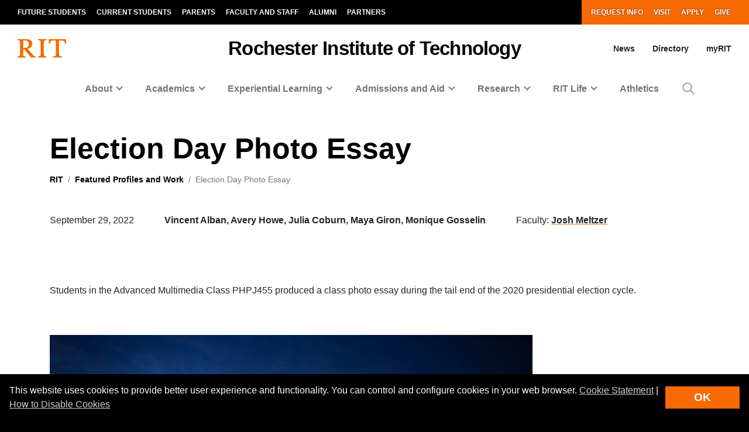

--- FILE ---
content_type: text/css
request_url: https://www.rit.edu/sites/all/themes/uwbase/rit_bootstrap_2019/css-manual/spotlight/spotlight.min.css?1
body_size: 202
content:
.spotlight-full .featured-media .spotlight-body figure .row{margin-right:-1rem!important;margin-left:-1rem!important}.spotlight-full .spotlight-caption p{line-height:1.25}.spotlight-full .spotlight-tag{display:inline-block;margin-right:5px;margin-bottom:10px}.spotlight-full .featured-media:after{display:block;clear:both;content:""}.spotlight-full .featured-media .spotlight-media.embed-responsive.embed-responsive-16by9{padding-top:37.25%;background-color:#eaeaea;position:relative}.spotlight-full .featured-media .spotlight-media img{max-width:100%;height:auto!important;display:inline-block}.spotlight-full .featured-media .spotlight-body p.wrapped-image{margin-bottom:0;position:relative}.spotlight-full .featured-media .spotlight-body img:not(.ignore){width:100%;max-width:100%;height:auto!important;position:relative}.spotlight-full .featured-media .spotlight-body img:not(.ignore)+span{color:#000;position:absolute;top:0;right:0;bottom:0;left:0}.spotlight-full .featured-media .spotlight-body figure{margin:0!important;width:100%}.spotlight-full .featured-media .spotlight-body figure .row{margin:0}.spotlight-full .featured-media .spotlight-body figure.caption>*{max-width:none}.spotlight-full .featured-media .spotlight-body .image-with-description--text p:last-of-type{margin-bottom:0}.spotlight-full .secondary-image,.spotlight-full .secondary-image--left,.spotlight-full .secondary-image--right{margin-bottom:15px}@media (min-width:576px){.spotlight-full .secondary-image.secondary-image--left{float:left;margin-right:25px}.spotlight-full .secondary-image.secondary-image--right{float:right;margin-left:25px}}@media (min-width:1200px){.spotlight-full .secondary-image.secondary-image--portrait{max-width:30%}.spotlight-full .secondary-image.secondary-image--landscape{max-width:44%}.spotlight-full .secondary-image.secondary-image--full-width{width:80%;margin-left:auto;margin-right:auto}}


--- FILE ---
content_type: application/javascript; charset=utf-8
request_url: https://cdnjs.cloudflare.com/ajax/libs/lightgallery/2.7.2/lightgallery.es5.min.js
body_size: 11425
content:
var __assign=function(){return(__assign=Object.assign||function(t){for(var e,i=1,s=arguments.length;i<s;i++)for(var n in e=arguments[i])Object.prototype.hasOwnProperty.call(e,n)&&(t[n]=e[n]);return t}).apply(this,arguments)};function __spreadArrays(){for(var t=0,e=0,i=arguments.length;e<i;e++)t+=arguments[e].length;for(var s=Array(t),n=0,e=0;e<i;e++)for(var o=arguments[e],r=0,l=o.length;r<l;r++,n++)s[n]=o[r];return s}var lGEvents={afterAppendSlide:"lgAfterAppendSlide",init:"lgInit",hasVideo:"lgHasVideo",containerResize:"lgContainerResize",updateSlides:"lgUpdateSlides",afterAppendSubHtml:"lgAfterAppendSubHtml",beforeOpen:"lgBeforeOpen",afterOpen:"lgAfterOpen",slideItemLoad:"lgSlideItemLoad",beforeSlide:"lgBeforeSlide",afterSlide:"lgAfterSlide",posterClick:"lgPosterClick",dragStart:"lgDragStart",dragMove:"lgDragMove",dragEnd:"lgDragEnd",beforeNextSlide:"lgBeforeNextSlide",beforePrevSlide:"lgBeforePrevSlide",beforeClose:"lgBeforeClose",afterClose:"lgAfterClose",rotateLeft:"lgRotateLeft",rotateRight:"lgRotateRight",flipHorizontal:"lgFlipHorizontal",flipVertical:"lgFlipVertical",autoplay:"lgAutoplay",autoplayStart:"lgAutoplayStart",autoplayStop:"lgAutoplayStop"},lightGalleryCoreSettings={mode:"lg-slide",easing:"ease",speed:400,licenseKey:"0000-0000-000-0000",height:"100%",width:"100%",addClass:"",startClass:"lg-start-zoom",backdropDuration:300,container:"",startAnimationDuration:400,zoomFromOrigin:!0,hideBarsDelay:0,showBarsAfter:1e4,slideDelay:0,supportLegacyBrowser:!0,allowMediaOverlap:!1,videoMaxSize:"1280-720",loadYouTubePoster:!0,defaultCaptionHeight:0,ariaLabelledby:"",ariaDescribedby:"",resetScrollPosition:!0,hideScrollbar:!1,closable:!0,swipeToClose:!0,closeOnTap:!0,showCloseIcon:!0,showMaximizeIcon:!1,loop:!0,escKey:!0,keyPress:!0,trapFocus:!0,controls:!0,slideEndAnimation:!0,hideControlOnEnd:!1,mousewheel:!1,getCaptionFromTitleOrAlt:!0,appendSubHtmlTo:".lg-sub-html",subHtmlSelectorRelative:!1,preload:2,numberOfSlideItemsInDom:10,selector:"",selectWithin:"",nextHtml:"",prevHtml:"",index:0,iframeWidth:"100%",iframeHeight:"100%",iframeMaxWidth:"100%",iframeMaxHeight:"100%",download:!0,counter:!0,appendCounterTo:".lg-toolbar",swipeThreshold:50,enableSwipe:!0,enableDrag:!0,dynamic:!1,dynamicEl:[],extraProps:[],exThumbImage:"",isMobile:void 0,mobileSettings:{controls:!1,showCloseIcon:!1,download:!1},plugins:[],strings:{closeGallery:"Close gallery",toggleMaximize:"Toggle maximize",previousSlide:"Previous slide",nextSlide:"Next slide",download:"Download",playVideo:"Play video",mediaLoadingFailed:"Oops... Failed to load content..."}};function initLgPolyfills(){"function"!=typeof window.CustomEvent&&(window.CustomEvent=function(t,e){e=e||{bubbles:!1,cancelable:!1,detail:null};var i=document.createEvent("CustomEvent");return i.initCustomEvent(t,e.bubbles,e.cancelable,e.detail),i}),Element.prototype.matches||(Element.prototype.matches=Element.prototype.msMatchesSelector||Element.prototype.webkitMatchesSelector)}var lgQuery=function(){function s(t){return this.cssVenderPrefixes=["TransitionDuration","TransitionTimingFunction","Transform","Transition"],this.selector=this._getSelector(t),this.firstElement=this._getFirstEl(),this}return s.generateUUID=function(){return"xxxxxxxx-xxxx-4xxx-yxxx-xxxxxxxxxxxx".replace(/[xy]/g,function(t){var e=16*Math.random()|0;return("x"==t?e:3&e|8).toString(16)})},s.prototype._getSelector=function(t,e){return void 0===e&&(e=document),"string"!=typeof t?t:(e=e||document,"#"===t.substring(0,1)?e.querySelector(t):e.querySelectorAll(t))},s.prototype._each=function(t){return this.selector&&(void 0!==this.selector.length?[].forEach.call(this.selector,t):t(this.selector,0)),this},s.prototype._setCssVendorPrefix=function(t,e,i){e=e.replace(/-([a-z])/gi,function(t,e){return e.toUpperCase()});-1!==this.cssVenderPrefixes.indexOf(e)?(t.style[e.charAt(0).toLowerCase()+e.slice(1)]=i,t.style["webkit"+e]=i,t.style["moz"+e]=i,t.style["ms"+e]=i,t.style["o"+e]=i):t.style[e]=i},s.prototype._getFirstEl=function(){return this.selector&&void 0!==this.selector.length?this.selector[0]:this.selector},s.prototype.isEventMatched=function(t,e){var i=e.split(".");return t.split(".").filter(function(t){return t}).every(function(t){return-1!==i.indexOf(t)})},s.prototype.attr=function(e,i){return void 0===i?this.firstElement?this.firstElement.getAttribute(e):"":(this._each(function(t){t.setAttribute(e,i)}),this)},s.prototype.find=function(t){return $LG(this._getSelector(t,this.selector))},s.prototype.first=function(){return this.selector&&void 0!==this.selector.length?$LG(this.selector[0]):$LG(this.selector)},s.prototype.eq=function(t){return $LG(this.selector[t])},s.prototype.parent=function(){return $LG(this.selector.parentElement)},s.prototype.get=function(){return this._getFirstEl()},s.prototype.removeAttr=function(t){var i=t.split(" ");return this._each(function(e){i.forEach(function(t){return e.removeAttribute(t)})}),this},s.prototype.wrap=function(t){if(!this.firstElement)return this;var e=document.createElement("div");return e.className=t,this.firstElement.parentNode.insertBefore(e,this.firstElement),this.firstElement.parentNode.removeChild(this.firstElement),e.appendChild(this.firstElement),this},s.prototype.addClass=function(t){return void 0===t&&(t=""),this._each(function(e){t.split(" ").forEach(function(t){t&&e.classList.add(t)})}),this},s.prototype.removeClass=function(t){return this._each(function(e){t.split(" ").forEach(function(t){t&&e.classList.remove(t)})}),this},s.prototype.hasClass=function(t){return!!this.firstElement&&this.firstElement.classList.contains(t)},s.prototype.hasAttribute=function(t){return!!this.firstElement&&this.firstElement.hasAttribute(t)},s.prototype.toggleClass=function(t){return this.firstElement&&(this.hasClass(t)?this.removeClass(t):this.addClass(t)),this},s.prototype.css=function(e,i){var s=this;return this._each(function(t){s._setCssVendorPrefix(t,e,i)}),this},s.prototype.on=function(t,e){var i=this;return this.selector&&t.split(" ").forEach(function(t){Array.isArray(s.eventListeners[t])||(s.eventListeners[t]=[]),s.eventListeners[t].push(e),i.selector.addEventListener(t.split(".")[0],e)}),this},s.prototype.once=function(t,e){var i=this;return this.on(t,function(){i.off(t),e(t)}),this},s.prototype.off=function(t){var i=this;return this.selector&&Object.keys(s.eventListeners).forEach(function(e){i.isEventMatched(t,e)&&(s.eventListeners[e].forEach(function(t){i.selector.removeEventListener(e.split(".")[0],t)}),s.eventListeners[e]=[])}),this},s.prototype.trigger=function(t,e){if(!this.firstElement)return this;t=new CustomEvent(t.split(".")[0],{detail:e||null});return this.firstElement.dispatchEvent(t),this},s.prototype.load=function(t){var e=this;return fetch(t).then(function(t){return t.text()}).then(function(t){e.selector.innerHTML=t}),this},s.prototype.html=function(e){return void 0===e?this.firstElement?this.firstElement.innerHTML:"":(this._each(function(t){t.innerHTML=e}),this)},s.prototype.append=function(e){return this._each(function(t){"string"==typeof e?t.insertAdjacentHTML("beforeend",e):t.appendChild(e)}),this},s.prototype.prepend=function(e){return this._each(function(t){t.insertAdjacentHTML("afterbegin",e)}),this},s.prototype.remove=function(){return this._each(function(t){t.parentNode.removeChild(t)}),this},s.prototype.empty=function(){return this._each(function(t){t.innerHTML=""}),this},s.prototype.scrollTop=function(t){return void 0!==t?(document.body.scrollTop=t,document.documentElement.scrollTop=t,this):window.pageYOffset||document.documentElement.scrollTop||document.body.scrollTop||0},s.prototype.scrollLeft=function(t){return void 0!==t?(document.body.scrollLeft=t,document.documentElement.scrollLeft=t,this):window.pageXOffset||document.documentElement.scrollLeft||document.body.scrollLeft||0},s.prototype.offset=function(){if(!this.firstElement)return{left:0,top:0};var t=this.firstElement.getBoundingClientRect(),e=$LG("body").style().marginLeft;return{left:t.left-parseFloat(e)+this.scrollLeft(),top:t.top+this.scrollTop()}},s.prototype.style=function(){return this.firstElement?this.firstElement.currentStyle||window.getComputedStyle(this.firstElement):{}},s.prototype.width=function(){var t=this.style();return this.firstElement.clientWidth-parseFloat(t.paddingLeft)-parseFloat(t.paddingRight)},s.prototype.height=function(){var t=this.style();return this.firstElement.clientHeight-parseFloat(t.paddingTop)-parseFloat(t.paddingBottom)},s.eventListeners={},s}();function $LG(t){return initLgPolyfills(),new lgQuery(t)}var defaultDynamicOptions=["src","sources","subHtml","subHtmlUrl","html","video","poster","slideName","responsive","srcset","sizes","iframe","downloadUrl","download","width","facebookShareUrl","tweetText","iframeTitle","twitterShareUrl","pinterestShareUrl","pinterestText","fbHtml","disqusIdentifier","disqusUrl"];function convertToData(t){return"href"===t?"src":(t=(t=t.replace("data-","")).charAt(0).toLowerCase()+t.slice(1)).replace(/-([a-z])/g,function(t){return t[1].toUpperCase()})}var utils={getSize:function(t,e,i,s){void 0===i&&(i=0);var n=$LG(t).attr("data-lg-size")||s;if(n){var o=n.split(",");if(o[1])for(var r=window.innerWidth,l=0;l<o.length;l++){var a=o[l];if(r<parseInt(a.split("-")[2],10)){n=a;break}l===o.length-1&&(n=a)}var t=n.split("-"),s=parseInt(t[0],10),t=parseInt(t[1],10),d=e.width(),e=e.height()-i,i=Math.min(d,s),d=Math.min(e,t),e=Math.min(i/s,d/t);return{width:s*e,height:t*e}}},getTransform:function(t,e,i,s,n){if(n){var o,r,l,a,t=$LG(t).find("img").first();if(t.get())return l=(a=e.get().getBoundingClientRect()).width,e=e.height()-(i+s),s=t.width(),o=t.height(),r=t.style(),l=(l-s)/2-t.offset().left+(parseFloat(r.paddingLeft)||0)+(parseFloat(r.borderLeft)||0)+$LG(window).scrollLeft()+a.left,a=(e-o)/2-t.offset().top+(parseFloat(r.paddingTop)||0)+(parseFloat(r.borderTop)||0)+$LG(window).scrollTop()+i,"translate3d("+(l*=-1)+"px, "+(a*=-1)+"px, 0) scale3d("+s/n.width+", "+o/n.height+", 1)"}},getIframeMarkup:function(t,e,i,s,n,o){return'<div class="lg-video-cont lg-has-iframe" style="width:'+t+"; max-width:"+i+"; height: "+e+"; max-height:"+s+'">\n                    <iframe class="lg-object" frameborder="0" '+(o?'title="'+o+'"':"")+' src="'+n+'"  allowfullscreen="true"></iframe>\n                </div>'},getImgMarkup:function(t,e,i,s,n,o){i="<img "+i+" "+(s?'srcset="'+s+'"':"")+"  "+(n?'sizes="'+n+'"':"")+' class="lg-object lg-image" data-index="'+t+'" src="'+e+'" />',s="";return(s=o?("string"==typeof o?JSON.parse(o):o).map(function(e){var i="";return Object.keys(e).forEach(function(t){i+=" "+t+'="'+e[t]+'"'}),"<source "+i+"></source>"}):s)+i},getResponsiveSrc:function(t){for(var e=[],i=[],s="",n=0;n<t.length;n++){var o=t[n].split(" ");""===o[0]&&o.splice(0,1),i.push(o[0]),e.push(o[1])}for(var r=window.innerWidth,l=0;l<e.length;l++)if(parseInt(e[l],10)>r){s=i[l];break}return s},isImageLoaded:function(t){return!!t&&(!!t.complete&&0!==t.naturalWidth)},getVideoPosterMarkup:function(t,e,i,s,n){return'<div class="lg-video-cont '+(n&&n.youtube?"lg-has-youtube":n&&n.vimeo?"lg-has-vimeo":"lg-has-html5")+'" style="'+i+'">\n                <div class="lg-video-play-button">\n                <svg\n                    viewBox="0 0 20 20"\n                    preserveAspectRatio="xMidYMid"\n                    focusable="false"\n                    aria-labelledby="'+s+'"\n                    role="img"\n                    class="lg-video-play-icon"\n                >\n                    <title>'+s+'</title>\n                    <polygon class="lg-video-play-icon-inner" points="1,0 20,10 1,20"></polygon>\n                </svg>\n                <svg class="lg-video-play-icon-bg" viewBox="0 0 50 50" focusable="false">\n                    <circle cx="50%" cy="50%" r="20"></circle></svg>\n                <svg class="lg-video-play-icon-circle" viewBox="0 0 50 50" focusable="false">\n                    <circle cx="50%" cy="50%" r="20"></circle>\n                </svg>\n            </div>\n            '+(e||"")+'\n            <img class="lg-object lg-video-poster" src="'+t+'" />\n        </div>'},getFocusableElements:function(t){t=t.querySelectorAll('a[href]:not([disabled]), button:not([disabled]), textarea:not([disabled]), input[type="text"]:not([disabled]), input[type="radio"]:not([disabled]), input[type="checkbox"]:not([disabled]), select:not([disabled])');return[].filter.call(t,function(t){t=window.getComputedStyle(t);return"none"!==t.display&&"hidden"!==t.visibility})},getDynamicOptions:function(t,e,d,g){var h=[],u=__spreadArrays(defaultDynamicOptions,e);return[].forEach.call(t,function(t){for(var e={},i=0;i<t.attributes.length;i++){var s,n,o=t.attributes[i];o.specified&&(s=convertToData(o.name),n="",(n=-1<u.indexOf(s)?s:n)&&(e[n]=o.value))}var r=$LG(t),l=r.find("img").first().attr("alt"),a=r.attr("title"),r=g?r.attr(g):r.find("img").first().attr("src");e.thumb=r,d&&!e.subHtml&&(e.subHtml=a||l||""),e.alt=l||a||"",h.push(e)}),h},isMobile:function(){return/iPhone|iPad|iPod|Android/i.test(navigator.userAgent)},isVideo:function(t,e,i){if(!t)return e?{html5:!0}:void console.error("lightGallery :- data-src is not provided on slide item "+(i+1)+". Please make sure the selector property is properly configured. More info - https://www.lightgalleryjs.com/demos/html-markup/");e=t.match(/\/\/(?:www\.)?youtu(?:\.be|be\.com|be-nocookie\.com)\/(?:watch\?v=|embed\/)?([a-z0-9\-\_\%]+)([\&|?][\S]*)*/i),i=t.match(/\/\/(?:www\.)?(?:player\.)?vimeo.com\/(?:video\/)?([0-9a-z\-_]+)(.*)?/i),t=t.match(/https?:\/\/(.+)?(wistia\.com|wi\.st)\/(medias|embed)\/([0-9a-z\-_]+)(.*)/);return e?{youtube:e}:i?{vimeo:i}:t?{wistia:t}:void 0}},lgId=0,LightGallery=function(){function t(t,e){if(this.lgOpened=!1,this.index=0,this.plugins=[],this.lGalleryOn=!1,this.lgBusy=!1,this.currentItemsInDom=[],this.prevScrollTop=0,this.bodyPaddingRight=0,this.isDummyImageRemoved=!1,this.dragOrSwipeEnabled=!1,this.mediaContainerPosition={top:0,bottom:0},!t)return this;if(lgId++,this.lgId=lgId,this.el=t,this.LGel=$LG(t),this.generateSettings(e),this.buildModules(),this.settings.dynamic&&void 0!==this.settings.dynamicEl&&!Array.isArray(this.settings.dynamicEl))throw"When using dynamic mode, you must also define dynamicEl as an Array.";return this.galleryItems=this.getItems(),this.normalizeSettings(),this.init(),this.validateLicense(),this}return t.prototype.generateSettings=function(t){this.settings=__assign(__assign({},lightGalleryCoreSettings),t),(this.settings.isMobile&&"function"==typeof this.settings.isMobile?this.settings:utils).isMobile()&&(t=__assign(__assign({},this.settings.mobileSettings),this.settings.mobileSettings),this.settings=__assign(__assign({},this.settings),t))},t.prototype.normalizeSettings=function(){this.settings.slideEndAnimation&&(this.settings.hideControlOnEnd=!1),this.settings.closable||(this.settings.swipeToClose=!1),this.zoomFromOrigin=this.settings.zoomFromOrigin,this.settings.dynamic&&(this.zoomFromOrigin=!1),this.settings.container||(this.settings.container=document.body),this.settings.preload=Math.min(this.settings.preload,this.galleryItems.length)},t.prototype.init=function(){var t=this;this.addSlideVideoInfo(this.galleryItems),this.buildStructure(),this.LGel.trigger(lGEvents.init,{instance:this}),this.settings.keyPress&&this.keyPress(),setTimeout(function(){t.enableDrag(),t.enableSwipe(),t.triggerPosterClick()},50),this.arrow(),this.settings.mousewheel&&this.mousewheel(),this.settings.dynamic||this.openGalleryOnItemClick()},t.prototype.openGalleryOnItemClick=function(){for(var n=this,o=this,t=0;t<this.items.length;t++)!function(e){var i=o.items[e],t=$LG(i),s=lgQuery.generateUUID();t.attr("data-lg-id",s).on("click.lgcustom-item-"+s,function(t){t.preventDefault();t=n.settings.index||e;n.openGallery(t,i)})}(t)},t.prototype.buildModules=function(){var e=this;this.settings.plugins.forEach(function(t){e.plugins.push(new t(e,$LG))})},t.prototype.validateLicense=function(){this.settings.licenseKey?"0000-0000-000-0000"===this.settings.licenseKey&&console.warn("lightGallery: "+this.settings.licenseKey+" license key is not valid for production use"):console.error("Please provide a valid license key")},t.prototype.getSlideItem=function(t){return $LG(this.getSlideItemId(t))},t.prototype.getSlideItemId=function(t){return"#lg-item-"+this.lgId+"-"+t},t.prototype.getIdName=function(t){return t+"-"+this.lgId},t.prototype.getElementById=function(t){return $LG("#"+this.getIdName(t))},t.prototype.manageSingleSlideClassName=function(){this.galleryItems.length<2?this.outer.addClass("lg-single-item"):this.outer.removeClass("lg-single-item")},t.prototype.buildStructure=function(){var t,e,i,s,n,o,r,l,a=this;this.$container&&this.$container.get()||(e=t="",this.settings.controls&&(t='<button type="button" id="'+this.getIdName("lg-prev")+'" aria-label="'+this.settings.strings.previousSlide+'" class="lg-prev lg-icon"> '+this.settings.prevHtml+' </button>\n                <button type="button" id="'+this.getIdName("lg-next")+'" aria-label="'+this.settings.strings.nextSlide+'" class="lg-next lg-icon"> '+this.settings.nextHtml+" </button>"),".lg-item"!==this.settings.appendSubHtmlTo&&(e='<div class="lg-sub-html" role="status" aria-live="polite"></div>'),i="",this.settings.allowMediaOverlap&&(i+="lg-media-overlap "),l=this.settings.ariaLabelledby?'aria-labelledby="'+this.settings.ariaLabelledby+'"':"",s=this.settings.ariaDescribedby?'aria-describedby="'+this.settings.ariaDescribedby+'"':"",r="lg-container "+this.settings.addClass+" "+(document.body!==this.settings.container?"lg-inline":""),n=this.settings.closable&&this.settings.showCloseIcon?'<button type="button" aria-label="'+this.settings.strings.closeGallery+'" id="'+this.getIdName("lg-close")+'" class="lg-close lg-icon"></button>':"",o=this.settings.showMaximizeIcon?'<button type="button" aria-label="'+this.settings.strings.toggleMaximize+'" id="'+this.getIdName("lg-maximize")+'" class="lg-maximize lg-icon"></button>':"",r='\n        <div class="'+r+'" id="'+this.getIdName("lg-container")+'" tabindex="-1" aria-modal="true" '+l+" "+s+' role="dialog"\n        >\n            <div id="'+this.getIdName("lg-backdrop")+'" class="lg-backdrop"></div>\n\n            <div id="'+this.getIdName("lg-outer")+'" class="lg-outer lg-use-css3 lg-css3 lg-hide-items '+i+' ">\n\n              <div id="'+this.getIdName("lg-content")+'" class="lg-content">\n                <div id="'+this.getIdName("lg-inner")+'" class="lg-inner">\n                </div>\n                '+t+'\n              </div>\n                <div id="'+this.getIdName("lg-toolbar")+'" class="lg-toolbar lg-group">\n                    '+o+"\n                    "+n+"\n                    </div>\n                    "+(".lg-outer"===this.settings.appendSubHtmlTo?e:"")+'\n                <div id="'+this.getIdName("lg-components")+'" class="lg-components">\n                    '+(".lg-sub-html"===this.settings.appendSubHtmlTo?e:"")+"\n                </div>\n            </div>\n        </div>\n        ",$LG(this.settings.container).append(r),document.body!==this.settings.container&&$LG(this.settings.container).css("position","relative"),this.outer=this.getElementById("lg-outer"),this.$lgComponents=this.getElementById("lg-components"),this.$backdrop=this.getElementById("lg-backdrop"),this.$container=this.getElementById("lg-container"),this.$inner=this.getElementById("lg-inner"),this.$content=this.getElementById("lg-content"),this.$toolbar=this.getElementById("lg-toolbar"),this.$backdrop.css("transition-duration",this.settings.backdropDuration+"ms"),l=this.settings.mode+" ",this.manageSingleSlideClassName(),this.settings.enableDrag&&(l+="lg-grab "),this.outer.addClass(l),this.$inner.css("transition-timing-function",this.settings.easing),this.$inner.css("transition-duration",this.settings.speed+"ms"),this.settings.download&&this.$toolbar.append('<a id="'+this.getIdName("lg-download")+'" target="_blank" rel="noopener" aria-label="'+this.settings.strings.download+'" download class="lg-download lg-icon"></a>'),this.counter(),$LG(window).on("resize.lg.global"+this.lgId+" orientationchange.lg.global"+this.lgId,function(){a.refreshOnResize()}),this.hideBars(),this.manageCloseGallery(),this.toggleMaximize(),this.initModules())},t.prototype.refreshOnResize=function(){var t,e,i;this.lgOpened&&(t=this.galleryItems[this.index].__slideVideoInfo,this.mediaContainerPosition=this.getMediaContainerPosition(),i=(e=this.mediaContainerPosition).top,e=e.bottom,this.currentImageSize=utils.getSize(this.items[this.index],this.outer,i+e,t&&this.settings.videoMaxSize),t&&this.resizeVideoSlide(this.index,this.currentImageSize),this.zoomFromOrigin&&!this.isDummyImageRemoved&&(i=this.getDummyImgStyles(this.currentImageSize),this.outer.find(".lg-current .lg-dummy-img").first().attr("style",i)),this.LGel.trigger(lGEvents.containerResize))},t.prototype.resizeVideoSlide=function(t,e){e=this.getVideoContStyle(e);this.getSlideItem(t).find(".lg-video-cont").attr("style",e)},t.prototype.updateSlides=function(t,e){var i,s;this.index>t.length-1&&(this.index=t.length-1),1===t.length&&(this.index=0),t.length?(i=this.galleryItems[e].src,this.galleryItems=t,this.updateControls(),this.$inner.empty(),this.currentItemsInDom=[],s=0,this.galleryItems.some(function(t,e){return t.src===i&&(s=e,!0)}),this.currentItemsInDom=this.organizeSlideItems(s,-1),this.loadContent(s,!0),this.getSlideItem(s).addClass("lg-current"),this.index=s,this.updateCurrentCounter(s),this.LGel.trigger(lGEvents.updateSlides)):this.closeGallery()},t.prototype.getItems=function(){var t;return this.items=[],this.settings.dynamic?this.settings.dynamicEl||[]:("this"===this.settings.selector?this.items.push(this.el):this.settings.selector?"string"==typeof this.settings.selector?this.settings.selectWithin?(t=$LG(this.settings.selectWithin),this.items=t.find(this.settings.selector).get()):this.items=this.el.querySelectorAll(this.settings.selector):this.items=this.settings.selector:this.items=this.el.children,utils.getDynamicOptions(this.items,this.settings.extraProps,this.settings.getCaptionFromTitleOrAlt,this.settings.exThumbImage))},t.prototype.shouldHideScrollbar=function(){return this.settings.hideScrollbar&&document.body===this.settings.container},t.prototype.hideScrollbar=function(){var t;this.shouldHideScrollbar()&&(this.bodyPaddingRight=parseFloat($LG("body").style().paddingRight),t=document.documentElement.getBoundingClientRect(),t=window.innerWidth-t.width,$LG(document.body).css("padding-right",t+this.bodyPaddingRight+"px"),$LG(document.body).addClass("lg-overlay-open"))},t.prototype.resetScrollBar=function(){this.shouldHideScrollbar()&&($LG(document.body).css("padding-right",this.bodyPaddingRight+"px"),$LG(document.body).removeClass("lg-overlay-open"))},t.prototype.openGallery=function(e,t){var i,s,n,o,r,l=this;void 0===e&&(e=this.settings.index),this.lgOpened||(this.lgOpened=!0,this.outer.removeClass("lg-hide-items"),this.hideScrollbar(),this.$container.addClass("lg-show"),o=this.getItemsToBeInsertedToDom(e,e),this.currentItemsInDom=o,i="",o.forEach(function(t){i=i+'<div id="'+t+'" class="lg-item"></div>'}),this.$inner.append(i),this.addHtml(e),s="",this.mediaContainerPosition=this.getMediaContainerPosition(),n=(o=this.mediaContainerPosition).top,o=o.bottom,this.settings.allowMediaOverlap||this.setMediaContainerPosition(n,o),r=this.galleryItems[e].__slideVideoInfo,this.zoomFromOrigin&&t&&(this.currentImageSize=utils.getSize(t,this.outer,n+o,r&&this.settings.videoMaxSize),s=utils.getTransform(t,this.outer,n,o,this.currentImageSize)),this.zoomFromOrigin&&s||(this.outer.addClass(this.settings.startClass),this.getSlideItem(e).removeClass("lg-complete")),r=this.settings.zoomFromOrigin?100:this.settings.backdropDuration,setTimeout(function(){l.outer.addClass("lg-components-open")},r),this.index=e,this.LGel.trigger(lGEvents.beforeOpen),this.getSlideItem(e).addClass("lg-current"),this.lGalleryOn=!1,this.prevScrollTop=$LG(window).scrollTop(),setTimeout(function(){var t;l.zoomFromOrigin&&s&&((t=l.getSlideItem(e)).css("transform",s),setTimeout(function(){t.addClass("lg-start-progress lg-start-end-progress").css("transition-duration",l.settings.startAnimationDuration+"ms"),l.outer.addClass("lg-zoom-from-image")}),setTimeout(function(){t.css("transform","translate3d(0, 0, 0)")},100)),setTimeout(function(){l.$backdrop.addClass("in"),l.$container.addClass("lg-show-in")},10),setTimeout(function(){l.settings.trapFocus&&document.body===l.settings.container&&l.trapFocus()},l.settings.backdropDuration+50),l.zoomFromOrigin&&s||setTimeout(function(){l.outer.addClass("lg-visible")},l.settings.backdropDuration),l.slide(e,!1,!1,!1),l.LGel.trigger(lGEvents.afterOpen)}),document.body===this.settings.container&&$LG("html").addClass("lg-on"))},t.prototype.getMediaContainerPosition=function(){if(this.settings.allowMediaOverlap)return{top:0,bottom:0};var t=this.$toolbar.get().clientHeight||0,e=this.outer.find(".lg-components .lg-sub-html").get(),e=this.settings.defaultCaptionHeight||e&&e.clientHeight||0,i=this.outer.find(".lg-thumb-outer").get();return{top:t,bottom:(i?i.clientHeight:0)+e}},t.prototype.setMediaContainerPosition=function(t,e){void 0===e&&(e=0),this.$content.css("top",(t=void 0===t?0:t)+"px").css("bottom",e+"px")},t.prototype.hideBars=function(){var t=this;setTimeout(function(){t.outer.removeClass("lg-hide-items"),0<t.settings.hideBarsDelay&&(t.outer.on("mousemove.lg click.lg touchstart.lg",function(){t.outer.removeClass("lg-hide-items"),clearTimeout(t.hideBarTimeout),t.hideBarTimeout=setTimeout(function(){t.outer.addClass("lg-hide-items")},t.settings.hideBarsDelay)}),t.outer.trigger("mousemove.lg"))},this.settings.showBarsAfter)},t.prototype.initPictureFill=function(t){if(this.settings.supportLegacyBrowser)try{picturefill({elements:[t.get()]})}catch(t){console.warn("lightGallery :- If you want srcset or picture tag to be supported for older browser please include picturefil javascript library in your document.")}},t.prototype.counter=function(){var t;this.settings.counter&&(t='<div class="lg-counter" role="status" aria-live="polite">\n                <span id="'+this.getIdName("lg-counter-current")+'" class="lg-counter-current">'+(this.index+1)+' </span> /\n                <span id="'+this.getIdName("lg-counter-all")+'" class="lg-counter-all">'+this.galleryItems.length+" </span></div>",this.outer.find(this.settings.appendCounterTo).append(t))},t.prototype.addHtml=function(t){var e,i,s;this.galleryItems[t].subHtmlUrl?i=this.galleryItems[t].subHtmlUrl:e=this.galleryItems[t].subHtml,i||(e?"."!==(s=e.substring(0,1))&&"#"!==s||(e=(this.settings.subHtmlSelectorRelative&&!this.settings.dynamic?$LG(this.items).eq(t).find(e):$LG(e)).first().html()):e=""),".lg-item"!==this.settings.appendSubHtmlTo?i?this.outer.find(".lg-sub-html").load(i):this.outer.find(".lg-sub-html").html(e):(s=$LG(this.getSlideItemId(t)),i?s.load(i):s.append('<div class="lg-sub-html">'+e+"</div>")),null!=e&&(""===e?this.outer.find(this.settings.appendSubHtmlTo).addClass("lg-empty-html"):this.outer.find(this.settings.appendSubHtmlTo).removeClass("lg-empty-html")),this.LGel.trigger(lGEvents.afterAppendSubHtml,{index:t})},t.prototype.preload=function(t){for(var e=1;e<=this.settings.preload&&!(e>=this.galleryItems.length-t);e++)this.loadContent(t+e,!1);for(var i=1;i<=this.settings.preload&&!(t-i<0);i++)this.loadContent(t-i,!1)},t.prototype.getDummyImgStyles=function(t){return t?"width:"+t.width+"px;\n                margin-left: -"+t.width/2+"px;\n                margin-top: -"+t.height/2+"px;\n                height:"+t.height+"px":""},t.prototype.getVideoContStyle=function(t){return t?"width:"+t.width+"px;\n                height:"+t.height+"px":""},t.prototype.getDummyImageContent=function(t,e,i){if(s=this.settings.dynamic?s:$LG(this.items).eq(e)){e=void 0;if(!(e=this.settings.exThumbImage?s.attr(this.settings.exThumbImage):s.find("img").first().attr("src")))return"";var s="<img "+i+' style="'+this.getDummyImgStyles(this.currentImageSize)+'" class="lg-dummy-img" src="'+e+'" />';return t.addClass("lg-first-slide"),this.outer.addClass("lg-first-slide-loading"),s}return""},t.prototype.setImgMarkup=function(t,e,i){var s=this.galleryItems[i],n=s.alt,o=s.srcset,r=s.sizes,s=s.sources,l="",n=n?'alt="'+n+'"':"",l=this.isFirstSlideWithZoomAnimation()?this.getDummyImageContent(e,i,n):utils.getImgMarkup(i,t,n,o,r,s);e.prepend('<picture class="lg-img-wrap"> '+l+"</picture>")},t.prototype.onSlideObjectLoad=function(t,e,i,s){t=t.find(".lg-object").first();utils.isImageLoaded(t.get())||e?i():(t.on("load.lg error.lg",function(){i&&i()}),t.on("error.lg",function(){s&&s()}))},t.prototype.onLgObjectLoad=function(t,e,i,s,n,o){var r=this;this.onSlideObjectLoad(t,o,function(){r.triggerSlideItemLoad(t,e,i,s,n)},function(){t.addClass("lg-complete lg-complete_"),t.html('<span class="lg-error-msg">'+r.settings.strings.mediaLoadingFailed+"</span>")})},t.prototype.triggerSlideItemLoad=function(t,e,i,s,n){var o=this,r=this.galleryItems[e],r=n&&"video"===this.getSlideType(r)&&!r.poster?s:0;setTimeout(function(){t.addClass("lg-complete lg-complete_"),o.LGel.trigger(lGEvents.slideItemLoad,{index:e,delay:i||0,isFirstSlide:n})},r)},t.prototype.isFirstSlideWithZoomAnimation=function(){return!(this.lGalleryOn||!this.zoomFromOrigin||!this.currentImageSize)},t.prototype.addSlideVideoInfo=function(t){var i=this;t.forEach(function(t,e){t.__slideVideoInfo=utils.isVideo(t.src,!!t.video,e),t.__slideVideoInfo&&i.settings.loadYouTubePoster&&!t.poster&&t.__slideVideoInfo.youtube&&(t.poster="//img.youtube.com/vi/"+t.__slideVideoInfo.youtube[1]+"/maxresdefault.jpg")})},t.prototype.loadContent=function(e,t){var i,s,n,o=this,r=this.galleryItems[e],l=$LG(this.getSlideItemId(e)),a=r.poster,d=r.srcset,g=r.sizes,h=r.sources,u=r.src,c=r.video,c=c&&"string"==typeof c?JSON.parse(c):c,m=(r.responsive&&(p=r.responsive.split(","),u=utils.getResponsiveSrc(p)||u),r.__slideVideoInfo),p="",f=!!r.iframe,y=!this.lGalleryOn,v=0,b=(y&&(v=this.zoomFromOrigin&&this.currentImageSize?this.settings.startAnimationDuration+10:this.settings.backdropDuration+10),l.hasClass("lg-loaded")||(m&&(n=(i=this.mediaContainerPosition).top,i=i.bottom,n=utils.getSize(this.items[e],this.outer,n+i,m&&this.settings.videoMaxSize),p=this.getVideoContStyle(n)),f?(s=utils.getIframeMarkup(this.settings.iframeWidth,this.settings.iframeHeight,this.settings.iframeMaxWidth,this.settings.iframeMaxHeight,u,r.iframeTitle),l.prepend(s)):a?(i="",y&&this.zoomFromOrigin&&this.currentImageSize&&(i=this.getDummyImageContent(l,e,"")),s=utils.getVideoPosterMarkup(a,i||"",p,this.settings.strings.playVideo,m),l.prepend(s)):m?l.prepend(s='<div class="lg-video-cont " style="'+p+'"></div>'):(this.setImgMarkup(u,l,e),(d||h)&&(n=l.find(".lg-object"),this.initPictureFill(n))),(a||m)&&this.LGel.trigger(lGEvents.hasVideo,{index:e,src:u,html5Video:c,hasPoster:!!a}),this.LGel.trigger(lGEvents.afterAppendSlide,{index:e}),this.lGalleryOn&&".lg-item"===this.settings.appendSubHtmlTo&&this.addHtml(e)),0);v&&!$LG(document.body).hasClass("lg-from-hash")&&(b=v),this.isFirstSlideWithZoomAnimation()&&(setTimeout(function(){l.removeClass("lg-start-end-progress lg-start-progress").removeAttr("style")},this.settings.startAnimationDuration+100),l.hasClass("lg-loaded")||setTimeout(function(){var t;"image"===o.getSlideType(r)&&(t=(t=r.alt)?'alt="'+t+'"':"",l.find(".lg-img-wrap").append(utils.getImgMarkup(e,u,t,d,g,r.sources)),(d||h)&&(t=l.find(".lg-object"),o.initPictureFill(t))),("image"===o.getSlideType(r)||"video"===o.getSlideType(r)&&a)&&(o.onLgObjectLoad(l,e,v,b,!0,!1),o.onSlideObjectLoad(l,!(!m||!m.html5||a),function(){o.loadContentOnFirstSlideLoad(e,l,b)},function(){o.loadContentOnFirstSlideLoad(e,l,b)}))},this.settings.startAnimationDuration+100)),l.addClass("lg-loaded"),this.isFirstSlideWithZoomAnimation()&&("video"!==this.getSlideType(r)||a)||this.onLgObjectLoad(l,e,v,b,y,!(!m||!m.html5||a)),this.zoomFromOrigin&&this.currentImageSize||!l.hasClass("lg-complete_")||this.lGalleryOn||setTimeout(function(){l.addClass("lg-complete")},this.settings.backdropDuration),(this.lGalleryOn=!0)===t&&(l.hasClass("lg-complete_")?this.preload(e):l.find(".lg-object").first().on("load.lg error.lg",function(){o.preload(e)}))},t.prototype.loadContentOnFirstSlideLoad=function(t,e,i){var s=this;setTimeout(function(){e.find(".lg-dummy-img").remove(),e.removeClass("lg-first-slide"),s.outer.removeClass("lg-first-slide-loading"),s.isDummyImageRemoved=!0,s.preload(t)},i+300)},t.prototype.getItemsToBeInsertedToDom=function(t,e,i){var s=this,n=(void 0===i&&(i=0),[]),o=Math.max(i,3),o=Math.min(o,this.galleryItems.length),i="lg-item-"+this.lgId+"-"+e;if(this.galleryItems.length<=3)return this.galleryItems.forEach(function(t,e){n.push("lg-item-"+s.lgId+"-"+e)}),n;if(t<(this.galleryItems.length-1)/2){for(var r=t;t-o/2<r&&0<=r;r--)n.push("lg-item-"+this.lgId+"-"+r);for(var l=n.length,r=0;r<o-l;r++)n.push("lg-item-"+this.lgId+"-"+(t+r+1))}else{for(r=t;r<=this.galleryItems.length-1&&r<t+o/2;r++)n.push("lg-item-"+this.lgId+"-"+r);for(l=n.length,r=0;r<o-l;r++)n.push("lg-item-"+this.lgId+"-"+(t-r-1))}return this.settings.loop&&(t===this.galleryItems.length-1?n.push("lg-item-"+this.lgId+"-0"):0===t&&n.push("lg-item-"+this.lgId+"-"+(this.galleryItems.length-1))),-1===n.indexOf(i)&&n.push("lg-item-"+this.lgId+"-"+e),n},t.prototype.organizeSlideItems=function(t,e){var i=this,s=this.getItemsToBeInsertedToDom(t,e,this.settings.numberOfSlideItemsInDom);return s.forEach(function(t){-1===i.currentItemsInDom.indexOf(t)&&i.$inner.append('<div id="'+t+'" class="lg-item"></div>')}),this.currentItemsInDom.forEach(function(t){-1===s.indexOf(t)&&$LG("#"+t).remove()}),s},t.prototype.getPreviousSlideIndex=function(){var e=0;try{var t=this.outer.find(".lg-current").first().attr("id"),e=parseInt(t.split("-")[3])||0}catch(t){e=0}return e},t.prototype.setDownloadValue=function(t){var e;this.settings.download&&(!1===(t=this.galleryItems[t]).downloadUrl||"false"===t.downloadUrl?this.outer.addClass("lg-hide-download"):(e=this.getElementById("lg-download"),this.outer.removeClass("lg-hide-download"),e.attr("href",t.downloadUrl||t.src),t.download&&e.attr("download",t.download)))},t.prototype.makeSlideAnimation=function(t,e,i){var s=this;this.lGalleryOn&&i.addClass("lg-slide-progress"),setTimeout(function(){s.outer.addClass("lg-no-trans"),s.outer.find(".lg-item").removeClass("lg-prev-slide lg-next-slide"),"prev"===t?(e.addClass("lg-prev-slide"),i.addClass("lg-next-slide")):(e.addClass("lg-next-slide"),i.addClass("lg-prev-slide")),setTimeout(function(){s.outer.find(".lg-item").removeClass("lg-current"),e.addClass("lg-current"),s.outer.removeClass("lg-no-trans")},50)},this.lGalleryOn?this.settings.slideDelay:0)},t.prototype.slide=function(t,e,i,s){var n,o,r,l,a,d,g=this,h=this.getPreviousSlideIndex();this.currentItemsInDom=this.organizeSlideItems(t,h),this.lGalleryOn&&h===t||(n=this.galleryItems.length,this.lgBusy||(this.settings.counter&&this.updateCurrentCounter(t),o=this.getSlideItem(t),r=this.getSlideItem(h),d=(a=this.galleryItems[t]).__slideVideoInfo,this.outer.attr("data-lg-slide-type",this.getSlideType(a)),this.setDownloadValue(t),d&&(l=(a=this.mediaContainerPosition).top,a=a.bottom,l=utils.getSize(this.items[t],this.outer,l+a,d&&this.settings.videoMaxSize),this.resizeVideoSlide(t,l)),this.LGel.trigger(lGEvents.beforeSlide,{prevIndex:h,index:t,fromTouch:!!e,fromThumb:!!i}),this.lgBusy=!0,clearTimeout(this.hideBarTimeout),this.arrowDisable(t),s||(t<h?s="prev":h<t&&(s="next")),e?(this.outer.find(".lg-item").removeClass("lg-prev-slide lg-current lg-next-slide"),d=a=void 0,2<n?(a=t-1,d=t+1,(0===t&&h===n-1||t===n-1&&0===h)&&(d=0,a=n-1)):(a=0,d=1),"prev"===s?this.getSlideItem(d).addClass("lg-next-slide"):this.getSlideItem(a).addClass("lg-prev-slide"),o.addClass("lg-current")):this.makeSlideAnimation(s,o,r),this.lGalleryOn?setTimeout(function(){g.loadContent(t,!0),".lg-item"!==g.settings.appendSubHtmlTo&&g.addHtml(t)},this.settings.speed+50+(e?0:this.settings.slideDelay)):this.loadContent(t,!0),setTimeout(function(){g.lgBusy=!1,r.removeClass("lg-slide-progress"),g.LGel.trigger(lGEvents.afterSlide,{prevIndex:h,index:t,fromTouch:e,fromThumb:i})},(this.lGalleryOn?this.settings.speed+100:100)+(e?0:this.settings.slideDelay))),this.index=t)},t.prototype.updateCurrentCounter=function(t){this.getElementById("lg-counter-current").html(t+1+"")},t.prototype.updateCounterTotal=function(){this.getElementById("lg-counter-all").html(this.galleryItems.length+"")},t.prototype.getSlideType=function(t){return t.__slideVideoInfo?"video":t.iframe?"iframe":"image"},t.prototype.touchMove=function(t,e,i){var s,n,o=e.pageX-t.pageX,e=e.pageY-t.pageY,t=!1;this.swipeDirection?t=!0:15<Math.abs(o)?(this.swipeDirection="horizontal",t=!0):15<Math.abs(e)&&(this.swipeDirection="vertical",t=!0),t&&(t=this.getSlideItem(this.index),"horizontal"===this.swipeDirection?(null!=i&&i.preventDefault(),this.outer.addClass("lg-dragging"),this.setTranslate(t,o,0),s=15*(n=t.get().offsetWidth)/100-Math.abs(10*o/100),this.setTranslate(this.outer.find(".lg-prev-slide").first(),o-n-s,0),this.setTranslate(this.outer.find(".lg-next-slide").first(),n+o+s,0)):"vertical"===this.swipeDirection&&this.settings.swipeToClose&&(null!=i&&i.preventDefault(),this.$container.addClass("lg-dragging-vertical"),n=1-Math.abs(e)/window.innerHeight,this.$backdrop.css("opacity",n),o=1-Math.abs(e)/(2*window.innerWidth),this.setTranslate(t,0,e,o,o),100<Math.abs(e)&&this.outer.addClass("lg-hide-items").removeClass("lg-components-open")))},t.prototype.touchEnd=function(i,s,n){var o,r=this;"lg-slide"!==this.settings.mode&&this.outer.addClass("lg-slide"),setTimeout(function(){r.$container.removeClass("lg-dragging-vertical"),r.outer.removeClass("lg-dragging lg-hide-items").addClass("lg-components-open");var t=!0;if("horizontal"===r.swipeDirection){o=i.pageX-s.pageX;var e=Math.abs(i.pageX-s.pageX);o<0&&e>r.settings.swipeThreshold?(r.goToNextSlide(!0),t=!1):0<o&&e>r.settings.swipeThreshold&&(r.goToPrevSlide(!0),t=!1)}else if("vertical"===r.swipeDirection){if(o=Math.abs(i.pageY-s.pageY),r.settings.closable&&r.settings.swipeToClose&&100<o)return void r.closeGallery();r.$backdrop.css("opacity",1)}r.outer.find(".lg-item").removeAttr("style"),t&&Math.abs(i.pageX-s.pageX)<5&&(e=$LG(n.target),r.isPosterElement(e)&&r.LGel.trigger(lGEvents.posterClick)),r.swipeDirection=void 0}),setTimeout(function(){r.outer.hasClass("lg-dragging")||"lg-slide"===r.settings.mode||r.outer.removeClass("lg-slide")},this.settings.speed+100)},t.prototype.enableSwipe=function(){var i=this,s={},e={},n=!1,o=!1;this.settings.enableSwipe&&(this.$inner.on("touchstart.lg",function(t){i.dragOrSwipeEnabled=!0;var e=i.getSlideItem(i.index);!$LG(t.target).hasClass("lg-item")&&!e.get().contains(t.target)||i.outer.hasClass("lg-zoomed")||i.lgBusy||1!==t.touches.length||(o=!0,i.touchAction="swipe",i.manageSwipeClass(),s={pageX:t.touches[0].pageX,pageY:t.touches[0].pageY})}),this.$inner.on("touchmove.lg",function(t){o&&"swipe"===i.touchAction&&1===t.touches.length&&(e={pageX:t.touches[0].pageX,pageY:t.touches[0].pageY},i.touchMove(s,e,t),n=!0)}),this.$inner.on("touchend.lg",function(t){"swipe"===i.touchAction&&(n?(n=!1,i.touchEnd(e,s,t)):o&&(t=$LG(t.target),i.isPosterElement(t)&&i.LGel.trigger(lGEvents.posterClick)),i.touchAction=void 0,o=!1)}))},t.prototype.enableDrag=function(){var i=this,s={},n={},o=!1,r=!1;this.settings.enableDrag&&(this.outer.on("mousedown.lg",function(t){i.dragOrSwipeEnabled=!0;var e=i.getSlideItem(i.index);!$LG(t.target).hasClass("lg-item")&&!e.get().contains(t.target)||i.outer.hasClass("lg-zoomed")||i.lgBusy||(t.preventDefault(),i.lgBusy||(i.manageSwipeClass(),s={pageX:t.pageX,pageY:t.pageY},o=!0,i.outer.get().scrollLeft+=1,--i.outer.get().scrollLeft,i.outer.removeClass("lg-grab").addClass("lg-grabbing"),i.LGel.trigger(lGEvents.dragStart)))}),$LG(window).on("mousemove.lg.global"+this.lgId,function(t){o&&i.lgOpened&&(r=!0,n={pageX:t.pageX,pageY:t.pageY},i.touchMove(s,n),i.LGel.trigger(lGEvents.dragMove))}),$LG(window).on("mouseup.lg.global"+this.lgId,function(t){var e;i.lgOpened&&(e=$LG(t.target),r?(r=!1,i.touchEnd(n,s,t),i.LGel.trigger(lGEvents.dragEnd)):i.isPosterElement(e)&&i.LGel.trigger(lGEvents.posterClick),o&&(o=!1,i.outer.removeClass("lg-grabbing").addClass("lg-grab")))}))},t.prototype.triggerPosterClick=function(){var e=this;this.$inner.on("click.lg",function(t){!e.dragOrSwipeEnabled&&e.isPosterElement($LG(t.target))&&e.LGel.trigger(lGEvents.posterClick)})},t.prototype.manageSwipeClass=function(){var t=this.index+1,e=this.index-1;this.settings.loop&&2<this.galleryItems.length&&(0===this.index?e=this.galleryItems.length-1:this.index===this.galleryItems.length-1&&(t=0)),this.outer.find(".lg-item").removeClass("lg-next-slide lg-prev-slide"),-1<e&&this.getSlideItem(e).addClass("lg-prev-slide"),this.getSlideItem(t).addClass("lg-next-slide")},t.prototype.goToNextSlide=function(t){var e=this,i=this.settings.loop;t&&this.galleryItems.length<3&&(i=!1),this.lgBusy||(this.index+1<this.galleryItems.length?(this.index++,this.LGel.trigger(lGEvents.beforeNextSlide,{index:this.index}),this.slide(this.index,!!t,!1,"next")):i?(this.index=0,this.LGel.trigger(lGEvents.beforeNextSlide,{index:this.index}),this.slide(this.index,!!t,!1,"next")):this.settings.slideEndAnimation&&!t&&(this.outer.addClass("lg-right-end"),setTimeout(function(){e.outer.removeClass("lg-right-end")},400)))},t.prototype.goToPrevSlide=function(t){var e=this,i=this.settings.loop;t&&this.galleryItems.length<3&&(i=!1),this.lgBusy||(0<this.index?(this.index--,this.LGel.trigger(lGEvents.beforePrevSlide,{index:this.index,fromTouch:t}),this.slide(this.index,!!t,!1,"prev")):i?(this.index=this.galleryItems.length-1,this.LGel.trigger(lGEvents.beforePrevSlide,{index:this.index,fromTouch:t}),this.slide(this.index,!!t,!1,"prev")):this.settings.slideEndAnimation&&!t&&(this.outer.addClass("lg-left-end"),setTimeout(function(){e.outer.removeClass("lg-left-end")},400)))},t.prototype.keyPress=function(){var e=this;$LG(window).on("keydown.lg.global"+this.lgId,function(t){e.lgOpened&&!0===e.settings.escKey&&27===t.keyCode&&(t.preventDefault(),e.settings.allowMediaOverlap&&e.outer.hasClass("lg-can-toggle")&&e.outer.hasClass("lg-components-open")?e.outer.removeClass("lg-components-open"):e.closeGallery()),e.lgOpened&&1<e.galleryItems.length&&(37===t.keyCode&&(t.preventDefault(),e.goToPrevSlide()),39===t.keyCode&&(t.preventDefault(),e.goToNextSlide()))})},t.prototype.arrow=function(){var t=this;this.getElementById("lg-prev").on("click.lg",function(){t.goToPrevSlide()}),this.getElementById("lg-next").on("click.lg",function(){t.goToNextSlide()})},t.prototype.arrowDisable=function(t){var e,i;!this.settings.loop&&this.settings.hideControlOnEnd&&(e=this.getElementById("lg-prev"),i=this.getElementById("lg-next"),t+1===this.galleryItems.length?i.attr("disabled","disabled").addClass("disabled"):i.removeAttr("disabled").removeClass("disabled"),0===t?e.attr("disabled","disabled").addClass("disabled"):e.removeAttr("disabled").removeClass("disabled"))},t.prototype.setTranslate=function(t,e,i,s,n){t.css("transform","translate3d("+e+"px, "+i+"px, 0px) scale3d("+(s=void 0===s?1:s)+", "+(n=void 0===n?1:n)+", 1)")},t.prototype.mousewheel=function(){var i=this,s=0;this.outer.on("wheel.lg",function(t){var e;!t.deltaY||i.galleryItems.length<2||(t.preventDefault(),(e=(new Date).getTime())-s<1e3||(s=e,0<t.deltaY?i.goToNextSlide():t.deltaY<0&&i.goToPrevSlide()))})},t.prototype.isSlideElement=function(t){return t.hasClass("lg-outer")||t.hasClass("lg-item")||t.hasClass("lg-img-wrap")},t.prototype.isPosterElement=function(t){var e=this.getSlideItem(this.index).find(".lg-video-play-button").get();return t.hasClass("lg-video-poster")||t.hasClass("lg-video-play-button")||e&&e.contains(t.get())},t.prototype.toggleMaximize=function(){var t=this;this.getElementById("lg-maximize").on("click.lg",function(){t.$container.toggleClass("lg-inline"),t.refreshOnResize()})},t.prototype.invalidateItems=function(){for(var t=0;t<this.items.length;t++){var e=$LG(this.items[t]);e.off("click.lgcustom-item-"+e.attr("data-lg-id"))}},t.prototype.trapFocus=function(){var s=this;this.$container.get().focus({preventScroll:!0}),$LG(window).on("keydown.lg.global"+this.lgId,function(t){var e,i;!s.lgOpened||"Tab"!==t.key&&9!==t.keyCode||(e=(i=utils.getFocusableElements(s.$container.get()))[0],i=i[i.length-1],t.shiftKey?document.activeElement===e&&(i.focus(),t.preventDefault()):document.activeElement===i&&(e.focus(),t.preventDefault()))})},t.prototype.manageCloseGallery=function(){var e,i=this;this.settings.closable&&(e=!1,this.getElementById("lg-close").on("click.lg",function(){i.closeGallery()}),this.settings.closeOnTap&&(this.outer.on("mousedown.lg",function(t){t=$LG(t.target);e=!!i.isSlideElement(t)}),this.outer.on("mousemove.lg",function(){e=!1}),this.outer.on("mouseup.lg",function(t){t=$LG(t.target);i.isSlideElement(t)&&e&&(i.outer.hasClass("lg-dragging")||i.closeGallery())})))},t.prototype.closeGallery=function(t){var e=this;if(!this.lgOpened||!this.settings.closable&&!t)return 0;this.LGel.trigger(lGEvents.beforeClose),this.settings.resetScrollPosition&&!this.settings.hideScrollbar&&$LG(window).scrollTop(this.prevScrollTop);var i,s,n,o,t=this.items[this.index],r=(this.zoomFromOrigin&&t&&(i=(s=this.mediaContainerPosition).top,s=s.bottom,n=(r=this.galleryItems[this.index]).__slideVideoInfo,r=r.poster,n=utils.getSize(t,this.outer,i+s,n&&r&&this.settings.videoMaxSize),o=utils.getTransform(t,this.outer,i,s,n)),this.zoomFromOrigin&&o?(this.outer.addClass("lg-closing lg-zoom-from-image"),this.getSlideItem(this.index).addClass("lg-start-end-progress").css("transition-duration",this.settings.startAnimationDuration+"ms").css("transform",o)):(this.outer.addClass("lg-hide-items"),this.outer.removeClass("lg-zoom-from-image")),this.destroyModules(),this.lGalleryOn=!1,this.isDummyImageRemoved=!1,this.zoomFromOrigin=this.settings.zoomFromOrigin,clearTimeout(this.hideBarTimeout),this.hideBarTimeout=!1,$LG("html").removeClass("lg-on"),this.outer.removeClass("lg-visible lg-components-open"),this.$backdrop.removeClass("in").css("opacity",0),this.zoomFromOrigin&&o?Math.max(this.settings.startAnimationDuration,this.settings.backdropDuration):this.settings.backdropDuration);return this.$container.removeClass("lg-show-in"),setTimeout(function(){e.zoomFromOrigin&&o&&e.outer.removeClass("lg-zoom-from-image"),e.$container.removeClass("lg-show"),e.resetScrollBar(),e.$backdrop.removeAttr("style").css("transition-duration",e.settings.backdropDuration+"ms"),e.outer.removeClass("lg-closing "+e.settings.startClass),e.getSlideItem(e.index).removeClass("lg-start-end-progress"),e.$inner.empty(),e.lgOpened&&e.LGel.trigger(lGEvents.afterClose,{instance:e}),e.$container.get()&&e.$container.get().blur(),e.lgOpened=!1},r+100),r+100},t.prototype.initModules=function(){this.plugins.forEach(function(t){try{t.init()}catch(t){console.warn("lightGallery:- make sure lightGallery module is properly initiated")}})},t.prototype.destroyModules=function(e){this.plugins.forEach(function(t){try{e?t.destroy():t.closeGallery&&t.closeGallery()}catch(t){console.warn("lightGallery:- make sure lightGallery module is properly destroyed")}})},t.prototype.refresh=function(t){this.settings.dynamic||this.invalidateItems(),this.galleryItems=t||this.getItems(),this.updateControls(),this.openGalleryOnItemClick(),this.LGel.trigger(lGEvents.updateSlides)},t.prototype.updateControls=function(){this.addSlideVideoInfo(this.galleryItems),this.updateCounterTotal(),this.manageSingleSlideClassName()},t.prototype.destroyGallery=function(){this.destroyModules(!0),this.settings.dynamic||this.invalidateItems(),$LG(window).off(".lg.global"+this.lgId),this.LGel.off(".lg"),this.$container.remove()},t.prototype.destroy=function(){var t=this.closeGallery(!0);return t?setTimeout(this.destroyGallery.bind(this),t):this.destroyGallery(),t},t}();function lightGallery(t,e){return new LightGallery(t,e)}export default lightGallery;